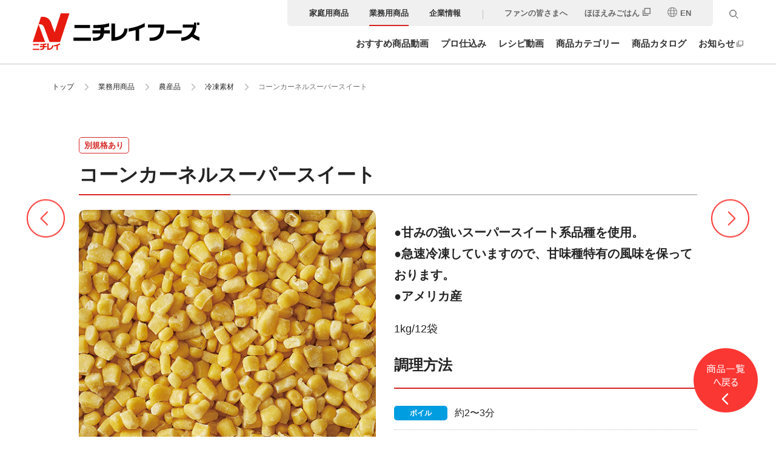

--- FILE ---
content_type: text/html; charset=UTF-8
request_url: https://www.nichireifoods.co.jp/business/business-product/sho_35239/
body_size: 8069
content:
<!DOCTYPE html>
<html lang="ja">

<head>
	<meta charset="utf-8">
	<meta http-equiv="X-UA-Compatible" content="IE=edge">
	<meta name="viewport" content="width=device-width">
	<meta name="format-detection" content="telephone=no">
	<title>コーンカーネルスーパースイート - 業務用商品 - 冷凍食品・冷凍野菜はニチレイフーズ</title>
	<meta name="description" content="ニチレイフーズの業務用商品ラインアップや、レシピ動画、業態別お役立ち情報などをご紹介しています。">
	<meta property="og:title" content="コーンカーネルスーパースイート - 業務用商品 - 冷凍食品・冷凍野菜はニチレイフーズ">
	<meta property="og:type" content="article">
	<meta property="og:url" content="https://www.nichireifoods.co.jp/business/business-product/sho_35239/">
	<meta property="og:description" content="ニチレイフーズの業務用商品ラインアップや、レシピ動画、業態別お役立ち情報などをご紹介しています。">
	<meta property="og:site_name" content="冷凍食品・冷凍野菜はニチレイフーズ">
	<meta property="og:image" content="https://www.nichireifoods.co.jp/assets/images/common/ogp.png">
	<meta property="og:locale" content="ja_JP">
	<meta property="fb:admins" content="100003667963782">
	<meta property="fb:app_id" content="417629478282826">
	<meta name="twitter:card" content="summary_large_image">
	<link rel="icon" href="/favicon.ico">
	<link rel="stylesheet" href="/assets/css/style.css?v=1769738815">
	<meta name='robots' content='max-image-preview:large' />
<link rel='dns-prefetch' href='//s.w.org' />
		<script>
			window._wpemojiSettings = {"baseUrl":"https:\/\/s.w.org\/images\/core\/emoji\/13.0.1\/72x72\/","ext":".png","svgUrl":"https:\/\/s.w.org\/images\/core\/emoji\/13.0.1\/svg\/","svgExt":".svg","source":{"concatemoji":"https:\/\/www.nichireifoods.co.jp\/wp\/wp-includes\/js\/wp-emoji-release.min.js?ver=5.7.2"}};
			!function(e,a,t){var n,r,o,i=a.createElement("canvas"),p=i.getContext&&i.getContext("2d");function s(e,t){var a=String.fromCharCode;p.clearRect(0,0,i.width,i.height),p.fillText(a.apply(this,e),0,0);e=i.toDataURL();return p.clearRect(0,0,i.width,i.height),p.fillText(a.apply(this,t),0,0),e===i.toDataURL()}function c(e){var t=a.createElement("script");t.src=e,t.defer=t.type="text/javascript",a.getElementsByTagName("head")[0].appendChild(t)}for(o=Array("flag","emoji"),t.supports={everything:!0,everythingExceptFlag:!0},r=0;r<o.length;r++)t.supports[o[r]]=function(e){if(!p||!p.fillText)return!1;switch(p.textBaseline="top",p.font="600 32px Arial",e){case"flag":return s([127987,65039,8205,9895,65039],[127987,65039,8203,9895,65039])?!1:!s([55356,56826,55356,56819],[55356,56826,8203,55356,56819])&&!s([55356,57332,56128,56423,56128,56418,56128,56421,56128,56430,56128,56423,56128,56447],[55356,57332,8203,56128,56423,8203,56128,56418,8203,56128,56421,8203,56128,56430,8203,56128,56423,8203,56128,56447]);case"emoji":return!s([55357,56424,8205,55356,57212],[55357,56424,8203,55356,57212])}return!1}(o[r]),t.supports.everything=t.supports.everything&&t.supports[o[r]],"flag"!==o[r]&&(t.supports.everythingExceptFlag=t.supports.everythingExceptFlag&&t.supports[o[r]]);t.supports.everythingExceptFlag=t.supports.everythingExceptFlag&&!t.supports.flag,t.DOMReady=!1,t.readyCallback=function(){t.DOMReady=!0},t.supports.everything||(n=function(){t.readyCallback()},a.addEventListener?(a.addEventListener("DOMContentLoaded",n,!1),e.addEventListener("load",n,!1)):(e.attachEvent("onload",n),a.attachEvent("onreadystatechange",function(){"complete"===a.readyState&&t.readyCallback()})),(n=t.source||{}).concatemoji?c(n.concatemoji):n.wpemoji&&n.twemoji&&(c(n.twemoji),c(n.wpemoji)))}(window,document,window._wpemojiSettings);
		</script>
		<style>
img.wp-smiley,
img.emoji {
	display: inline !important;
	border: none !important;
	box-shadow: none !important;
	height: 1em !important;
	width: 1em !important;
	margin: 0 .07em !important;
	vertical-align: -0.1em !important;
	background: none !important;
	padding: 0 !important;
}
</style>
	<link rel='stylesheet' id='wp-block-library-css'  href='https://static.nichireifoods.co.jp/wp/wp-includes/css/dist/block-library/style.min.css.gzip?ver=5.7.2' media='all' />
<link rel="https://api.w.org/" href="https://www.nichireifoods.co.jp/wp-json/" /><link rel="EditURI" type="application/rsd+xml" title="RSD" href="https://www.nichireifoods.co.jp/wp/xmlrpc.php?rsd" />
<link rel="wlwmanifest" type="application/wlwmanifest+xml" href="https://static.nichireifoods.co.jp/wp/wp-includes/wlwmanifest.xml.gzip" /> 
</head>

<body id="business" class="js-popup-youtube">
	<!-- Google Tag Manager -->
	<noscript><iframe src="//www.googletagmanager.com/ns.html?id=GTM-MSPQ4F" height="0" width="0" style="display:none;visibility:hidden"></iframe></noscript>
	<script>
		(function(w, d, s, l, i) {
			w[l] = w[l] || [];
			w[l].push({
				'gtm.start': new Date().getTime(),
				event: 'gtm.js'
			});
			var f = d.getElementsByTagName(s)[0],
				j = d.createElement(s),
				dl = l != 'dataLayer' ? '&l=' + l : '';
			j.async = true;
			j.src =
				'//www.googletagmanager.com/gtm.js?id=' + i + dl;
			f.parentNode.insertBefore(j, f);
		})(window, document, 'script', 'dataLayer', 'GTM-MSPQ4F');
	</script>
	<!-- End Google Tag Manager -->


	<div id="page-business-product-list"></div>
	<div id="page-business-product-single"></div>


	<header class="l-header js-header">
	<div class="l-header__inner">
		<a href="/" class="l-header__logo">
			<img src="/assets/images/common/logo.svg" alt="ニチレイフーズ" width="880" height="196">
		</a>

		<button class="l-header__menu js-header-trigger" type="button" aria-expanded="false" aria-label="メニューを開く">
			<span></span>
			<span></span>
			<span></span>
		</button>

		<div class="js-header-nav l-header__nav-wrap l-header__nav-wrap-business">

			<div id="js-header-navSub" class="l-header__nav-wrapinner">
				<div class="js-searchOpen-target l-header__nav-sub">
	<ul class="l-header__nav-sub-list">
		<li class="l-header__nav-sub-list-item" data-cat="household"><a href="/" class="is-current">家庭用商品</a></li>
		<li class="l-header__nav-sub-list-item" data-cat="business"><a href="/business/">業務用商品</a></li>
		<li class="l-header__nav-sub-list-item" data-cat="corporate"><a href="/corporate/">企業情報</a></li>
	</ul>
	<ul class="js-searchOpen-target l-header__nav-sub-list-02">
		<li class="l-header__nav-sub-list-item" data-cat="fansite"><a href="/fansite/">ファンの皆さまへ</a></li>
		<li class="l-header__nav-sub-list-item"><a href="/media/" target="_blank">ほほえみごはん</a></li>
		<li class="l-header__nav-sub-list-item">
			<a href="/en/corporate/">
				<span class="l-header__nav-sub-list-item-icon">
					<img src="/assets/images/common/icon/icon_global.svg" alt="global" width="16" height="16" class="l-header__nav-sub-list-icon">EN
				</span>
			</a>
		</li>
	</ul>
</div>			</div>

			<div id="js-searchFrame" class="js-searchKeep l-header-searchFrame">
	<form action="/search/" method="get" class="js-searchOpen-target l-header__search">
		<label for="js-searchInput" class="u-visually-hidden">キーワード検索</label>
		<input id="js-searchInput" type="text" class="js-searchOpen-target js-searchKeep l-header__search-input" name="query" placeholder="キーワードを入力してください" value="" aria-label="検索キーワードを入力してください" tabindex="-1">
		<input type="hidden" name="type" value="3">
		<button id="js-searchSubmit" type="submit" class="js-searchKeep l-header__search-submit" aria-label="検索ボタン" tabindex="-1"></button>
		<button id="js-searchOpen" type="button" class="js-searchOpen-target js-searchKeep l-header__search-open" aria-label="検索窓を開く" tabindex="0" aria-expanded="false"></button>
	</form>
	<button id="js-searchClose" type="button" class="js-searchOpen-target l-header__search-close" aria-label="検索窓を閉じる" tabindex="-1"></button>
</div>

			<div id="js-header-navMain" class="l-header__nav-wrapinner">
				<div class="l-header__nav">
					<ul class="l-header__nav-list">
						<li class="l-header__nav-list-link" data-current="business-recommend">
							<a href="/business/recommend/">おすすめ商品動画</a>
						</li>
						<li class="l-header__nav-list-link" data-current="business-useful">
							<a href="/business/projikomi/">プロ仕込み</a>
						</li>
						<li class="l-header__nav-list-link" data-current="business-recipe">
							<a href="/business/recipe/">レシピ動画</a>
						</li>

						<li class="l-header__nav-list-link" data-current="business-product">
							<a href="/business/#business-category">商品カテゴリー</a>
						</li>
						<li class="l-header__nav-list-link" data-current="business-product">
							<a href="/business/#anchor-05">商品カタログ</a>
						</li>

						<li class="l-header__nav-list-link" data-current="news">
							<a href="/news/" target="_blank">お知らせ</a>
						</li>
					</ul>
				</div>
			</div>

		</div>

	</div>

</header>

	

	<main>
		<div class="l-content u-pb0">
						<div id="bizBread" class="p-bizSingle-bread">
				<ol class="c-breadcrumb">
					<li class="c-breadcrumb__item"><a href="/">トップ</a></li>
					<li class="c-breadcrumb__item"><a href="/business/#business-category">業務用商品</a></li>
					<li class="c-breadcrumb__item"><a href="/business/business-product/agricultural/">農産品</a></li>
					<li class="c-breadcrumb__item"><a href="/business/business-product/agricultural/fr/">冷凍素材</a></li>
					<li class="c-breadcrumb__item">コーンカーネルスーパースイート</li>
				</ol>
			</div>




							<a href="/business/business-product/sho_35237/" id="bizNext" class="p-bizSingle-move p-bizSingle-move--prev">
					<img src="/assets/images/business/product/left.png" alt="次の商品">
				</a>
							<a href="/business/business-product/sho_35241/" id="bizPrev" class="p-bizSingle-move p-bizSingle-move--next">
					<img src="/assets/images/business/product/right.png" alt="前の商品">
				</a>
			






						<div class="p-bizSingle-frame">



									<div class="p-bizSingle-other">
						別規格あり
					</div>
				



								<div class="p-bizSingle-title">
					<div class="p-bizSingle-title__list">
						<h1 class="p-bizSingle-title__title">
							コーンカーネルスーパースイート						</h1>
						<div class="p-pc p-bizSingle-title__sub">
													</div>
					</div>
					<div class="p-sp">
											</div>
				</div>


								<div class="p-bizSingle-main">
										<div class="p-bizSingle-main__img">
						<div class="p-bizSingle-img">

							<div class="p-bizSingle-img__cell p-bizSingle-img__cell--main" style="background-image:url(https://www.nichireifoods.co.jp/business/generalcatalog/catalogimg/3314600_B%E3%82%B3%E3%83%BC%E3%83%B3%E3%82%AB%E3%83%BC%E3%83%8D%E3%83%AB2.jpg);">
							</div>
							<div class="p-bizSingle-img__list">
																	<div class="p-bizSingle-img__cell p-bizSingle-img__cell--sub" style="background-image:url(https://www.nichireifoods.co.jp/business/generalcatalog/catalogimg/3383900_C%E3%82%B3%E3%83%BC%E3%83%B3%E3%82%AB%E3%83%BC%E3%83%8D%E3%83%AB%E3%82%B9%E3%83%BC%E3%83%91%E3%83%BC%E3%82%B9%E3%82%A4%E3%83%BC%E3%83%88%20.jpg),url(https://www.nichireifoods.co.jp/business/generalcatalog/catalogimg/3383900_C%E3%82%B3%E3%83%BC%E3%83%B3%E3%82%AB%E3%83%BC%E3%83%8D%E3%83%AB%E3%82%B9%E3%83%BC%E3%83%91%E3%83%BC%E3%82%B9%E3%82%A4%E3%83%BC%E3%83%88%20.jpg);">
									</div>

															</div>
						</div>
					</div>

										<div class="p-bizSingle-main__data">
													<div class="p-bizSingle-intro">
								●甘みの強いスーパースイート系品種を使用。<br>●急速冷凍していますので、甘味種特有の風味を保っております。<br>●アメリカ産							</div>
						
													<div class="p-bizSingle-weight">
								1kg/12袋							</div>
						
												<section class="p-bizSingle-use">
							<h2 class="p-bizSingle-head">
								調理方法
							</h2>

							<div class="p-bizSingle-use__list">
																	<div class="p-bizSingle-use__line">
										<div class="p-bizSingle-use__head" style="background:#009DE1">
											ボイル										</div>
										<div class="p-bizSingle-use__body">
											約2〜3分										</div>
									</div>
																	<div class="p-bizSingle-use__line">
										<div class="p-bizSingle-use__head" style="background:#E94709">
											炒める										</div>
										<div class="p-bizSingle-use__body">
											約3〜4分										</div>
									</div>
															</div>

													</section>

													<section class="p-bizSingle-size">
								<h2 class="p-bizSingle-head">
									荷姿寸法
								</h2>

								<div class="p-bizSingle-size__list">
									<div class="p-bizSingle-size__img">
										<img src="/assets/images/business/product/size_0.png" alt="寸法解説">
									</div>
									<div class="p-bizSingle-size__data">

										<div class="p-bizSingle-size__dataIn p-bizSingle-size__dataIn--single">
											<div class="p-bizSingle-size__line">・　W:400×D:298×H:190㎜</div>										</div>
									</div>
								</div>
							</section>
						
					</div>
				</div>

								<div class="p-bizSingle-code">
					<div class="p-bizSingle-code__list">
													<div class="p-bizSingle-code__box">
								<div class="p-bizSingle-code__cell p-bizSingle-code__cell--head">
									品目コード								</div>
								<div class="p-bizSingle-code__cell p-bizSingle-code__cell--body">
									3383900								</div>
							</div>
													<div class="p-bizSingle-code__box">
								<div class="p-bizSingle-code__cell p-bizSingle-code__cell--head">
									JANコード								</div>
								<div class="p-bizSingle-code__cell p-bizSingle-code__cell--body">
									4902130 338397 								</div>
							</div>
													<div class="p-bizSingle-code__box">
								<div class="p-bizSingle-code__cell p-bizSingle-code__cell--head">
									ITFコード								</div>
								<div class="p-bizSingle-code__cell p-bizSingle-code__cell--body">
									1 4902130 338394 								</div>
							</div>
											</div>

									</div>


			</div>


		</div>


				<a href="/business/business-product/agricultural/fr/" id="productBack" class="p-bizList-catLink">
			<img src="/assets/images/business/product/back.png" alt="">
		</a>




					<section class="p-bizSingle-more">				<div class="p-bizSingle-more__frame">					<h2 class="p-bizSingle-more__title">						他の商品を見る					</h2>					<div class="p-bizSingle-more__list p-bizSingle-more__list--3">													<button type="button" href="" class="js-clickExclActive js-clickExclActive-group--morePost js-clickExclActive-target--more-507 p-bizSingle-more__btn p-bizSingle-more__btn--3" data-excl-group="morePost" data-excl-target="more-507">								冷凍野菜ミールキット							</button>														<div class="js-clickExclActive-group--morePost js-clickExclActive-target--more-507 p-bizSingle-more__post">																		<a class="p-bizSingle-more__item" href="/business/business-product/sho_37726/" title="鶏と野菜の黒酢あん">											鶏と野菜の黒酢あん										</a>															</div>													<button type="button" href="" class="js-clickExclActive js-clickExclActive-group--morePost js-clickExclActive-target--more-337 p-bizSingle-more__btn p-bizSingle-more__btn--3" data-excl-group="morePost" data-excl-target="more-337">								冷凍素材							</button>														<div class="js-clickExclActive-group--morePost js-clickExclActive-target--more-337 p-bizSingle-more__post">																		<a class="p-bizSingle-more__item" href="/business/business-product/sho_44254/" title="素材そのままカリフラワー">											素材そのままカリフラワー										</a>																		<a class="p-bizSingle-more__item" href="/business/business-product/sho_44322/" title="素材そのままスーパースイートコーン">											素材そのままスーパースイートコーン										</a>																		<a class="p-bizSingle-more__item" href="/business/business-product/sho_44325/" title="素材そのままほうれん草">											素材そのままほうれん草										</a>																		<a class="p-bizSingle-more__item" href="/business/business-product/sho_42178/" title="素材そのまま ミニブロッコリー">											素材そのまま ミニブロッコリー										</a>																		<a class="p-bizSingle-more__item" href="/business/business-product/sho_38008/" title="素材そのまま ブロッコリー">											素材そのまま ブロッコリー										</a>																		<a class="p-bizSingle-more__item" href="/business/business-product/sho_35167/" title="そのまま使える きざみオクラ">											そのまま使える きざみオクラ										</a>																		<a class="p-bizSingle-more__item" href="/business/business-product/sho_35169/" title="そのまま使える オクラ（ホール）">											そのまま使える オクラ（ホール）										</a>																		<a class="p-bizSingle-more__item" href="/business/business-product/sho_35171/" title="そのまま使える カットオクラ（斜め切り）">											そのまま使える カットオクラ（斜め切り）										</a>																		<a class="p-bizSingle-more__item" href="/business/business-product/sho_35177/" title="そのまま使える カットほうれん草IQF">											そのまま使える カットほうれん草IQF										</a>																		<a class="p-bizSingle-more__item" href="/business/business-product/sho_35179/" title="そのまま使える カットいんげん">											そのまま使える カットいんげん										</a>																		<a class="p-bizSingle-more__item" href="/business/business-product/sho_35181/" title="そのまま使える 斜めカットいんげん">											そのまま使える 斜めカットいんげん										</a>																		<a class="p-bizSingle-more__item" href="/business/business-product/sho_35183/" title="そのまま使える 小松菜IQF">											そのまま使える 小松菜IQF										</a>																		<a class="p-bizSingle-more__item" href="/business/business-product/sho_35185/" title="そのまま使える 葉だいこん">											そのまま使える 葉だいこん										</a>																		<a class="p-bizSingle-more__item" href="/business/business-product/sho_35187/" title="そのまま使える 白菜">											そのまま使える 白菜										</a>																		<a class="p-bizSingle-more__item" href="/business/business-product/sho_35191/" title="そのまま使える 揚げなす 乱切り（ベトナム産）">											そのまま使える 揚げなす 乱切り（ベトナム産）										</a>																		<a class="p-bizSingle-more__item" href="/business/business-product/sho_35193/" title="そのまま使える 揚げなす 乱切り（中国産）">											そのまま使える 揚げなす 乱切り（中国産）										</a>																		<a class="p-bizSingle-more__item" href="/business/business-product/sho_35195/" title="そのまま使える ブロッコリー（中国産）">											そのまま使える ブロッコリー（中国産）										</a>																		<a class="p-bizSingle-more__item" href="/business/business-product/sho_35197/" title="そのまま使える ブロッコリー(エクアドル産)">											そのまま使える ブロッコリー(エクアドル産)										</a>																		<a class="p-bizSingle-more__item" href="/business/business-product/sho_35199/" title="そのまま使える ミニブロッコリー（中国産）">											そのまま使える ミニブロッコリー（中国産）										</a>																		<a class="p-bizSingle-more__item" href="/business/business-product/sho_35201/" title="そのまま使える カリフラワー（中国産）">											そのまま使える カリフラワー（中国産）										</a>																		<a class="p-bizSingle-more__item" href="/business/business-product/sho_35203/" title="そのまま使える ミニカリフラワー（中国産）">											そのまま使える ミニカリフラワー（中国産）										</a>																		<a class="p-bizSingle-more__item" href="/business/business-product/sho_35205/" title="そのまま使える イタリアン野菜ミックス">											そのまま使える イタリアン野菜ミックス										</a>																		<a class="p-bizSingle-more__item" href="/business/business-product/sho_35211/" title="そのまま使える ロマネスコ">											そのまま使える ロマネスコ										</a>																		<a class="p-bizSingle-more__item" href="/business/business-product/sho_35213/" title="メディベジ&reg; 皮むきなす（ミニカット）">											メディベジ<span class="r-mark-shift">&reg;</span> 皮むきなす（ミニカット）										</a>																		<a class="p-bizSingle-more__item" href="/business/business-product/sho_35215/" title="メディベジ&reg; 冬瓜 （ミニカット）">											メディベジ<span class="r-mark-shift">&reg;</span> 冬瓜 （ミニカット）										</a>																		<a class="p-bizSingle-more__item" href="/business/business-product/sho_35217/" title="メディベジ&reg; ささがきごぼう（ミニカット）">											メディベジ<span class="r-mark-shift">&reg;</span> ささがきごぼう（ミニカット）										</a>																		<a class="p-bizSingle-more__item" href="/business/business-product/sho_35219/" title="刻みほうれん草">											刻みほうれん草										</a>																		<a class="p-bizSingle-more__item" href="/business/business-product/sho_35221/" title="カットほうれん草">											カットほうれん草										</a>																		<a class="p-bizSingle-more__item" href="/business/business-product/sho_35223/" title="カットほうれん草IQF（中国産）">											カットほうれん草IQF（中国産）										</a>																		<a class="p-bizSingle-more__item" href="/business/business-product/sho_35231/" title="ブロッコリーS（中国産）">											ブロッコリーS（中国産）										</a>																		<a class="p-bizSingle-more__item" href="/business/business-product/sho_35225/" title="エクアドルブロッコリー M">											エクアドルブロッコリー M										</a>																		<a class="p-bizSingle-more__item" href="/business/business-product/sho_35227/" title="エクアドルブロッコリー S">											エクアドルブロッコリー S										</a>																		<a class="p-bizSingle-more__item" href="/business/business-product/sho_35229/" title="エクアドルブロッコリー SS">											エクアドルブロッコリー SS										</a>																		<a class="p-bizSingle-more__item" href="/business/business-product/sho_35233/" title="カリフラワー">											カリフラワー										</a>																		<a class="p-bizSingle-more__item" href="/business/business-product/sho_35235/" title="グリンピース">											グリンピース										</a>																		<a class="p-bizSingle-more__item" href="/business/business-product/sho_35243/" title="ミックスベジタブル">											ミックスベジタブル										</a>																		<a class="p-bizSingle-more__item" href="/business/business-product/sho_35237/" title="コーンカーネル">											コーンカーネル										</a>																		<a class="p-bizSingle-more__item" href="/business/business-product/sho_35239/" title="コーンカーネルスーパースイート">											コーンカーネルスーパースイート										</a>																		<a class="p-bizSingle-more__item" href="/business/business-product/sho_35241/" title="コーンカーネル(タイ産）">											コーンカーネル(タイ産）										</a>																		<a class="p-bizSingle-more__item" href="/business/business-product/sho_35249/" title="摘みたて塩あじえだまめ">											摘みたて塩あじえだまめ										</a>																		<a class="p-bizSingle-more__item" href="/business/business-product/sho_35251/" title="塩あじえだまめ（タイ産）">											塩あじえだまめ（タイ産）										</a>																		<a class="p-bizSingle-more__item" href="/business/business-product/sho_35257/" title="塩あじえだまめ（香り豆）">											塩あじえだまめ（香り豆）										</a>																		<a class="p-bizSingle-more__item" href="/business/business-product/sho_35259/" title="むきそらまめ">											むきそらまめ										</a>																		<a class="p-bizSingle-more__item" href="/business/business-product/sho_35261/" title="塩ゆでそらまめ">											塩ゆでそらまめ										</a>																		<a class="p-bizSingle-more__item" href="/business/business-product/sho_35263/" title="いんげん ＭＳ">											いんげん ＭＳ										</a>																		<a class="p-bizSingle-more__item" href="/business/business-product/sho_35265/" title="いんげん Ｓ">											いんげん Ｓ										</a>																		<a class="p-bizSingle-more__item" href="/business/business-product/sho_35267/" title="いんげん ＳＳ">											いんげん ＳＳ										</a>																		<a class="p-bizSingle-more__item" href="/business/business-product/sho_35273/" title="塩ゆで落花生">											塩ゆで落花生										</a>																		<a class="p-bizSingle-more__item" href="/business/business-product/sho_35275/" title="ジャガイモ（乱切り）">											ジャガイモ（乱切り）										</a>																		<a class="p-bizSingle-more__item" href="/business/business-product/sho_35277/" title="北海道産ポテトベース">											北海道産ポテトベース										</a>																		<a class="p-bizSingle-more__item" href="/business/business-product/sho_35279/" title="ポテトサラダベース">											ポテトサラダベース										</a>																		<a class="p-bizSingle-more__item" href="/business/business-product/sho_35281/" title="にんじんシャトーカット">											にんじんシャトーカット										</a>																		<a class="p-bizSingle-more__item" href="/business/business-product/sho_35283/" title="洋風野菜ミックス">											洋風野菜ミックス										</a>																		<a class="p-bizSingle-more__item" href="/business/business-product/sho_35287/" title="豚汁用野菜ミックス">											豚汁用野菜ミックス										</a>																		<a class="p-bizSingle-more__item" href="/business/business-product/sho_35289/" title="ブロッコリー（中国産）10kgバルク">											ブロッコリー（中国産）10kgバルク										</a>																		<a class="p-bizSingle-more__item" href="/business/business-product/sho_35291/" title="コーンカーネル（タイ産）10kgバルク">											コーンカーネル（タイ産）10kgバルク										</a>																		<a class="p-bizSingle-more__item" href="/business/business-product/sho_35297/" title="北海道男爵のじゃがバター">											北海道男爵のじゃがバター										</a>															</div>													<button type="button" href="" class="js-clickExclActive js-clickExclActive-group--morePost js-clickExclActive-target--more-338 p-bizSingle-more__btn p-bizSingle-more__btn--3" data-excl-group="morePost" data-excl-target="more-338">								ポテト							</button>														<div class="js-clickExclActive-group--morePost js-clickExclActive-target--more-338 p-bizSingle-more__post">																		<a class="p-bizSingle-more__item" href="/business/business-product/sho_44328/" title="北海道産じゃがいものハッシュドポテト">											北海道産じゃがいものハッシュドポテト										</a>																		<a class="p-bizSingle-more__item" href="/business/business-product/sho_44331/" title="北海道産じゃがいものスティックポテト">											北海道産じゃがいものスティックポテト										</a>																		<a class="p-bizSingle-more__item" href="/business/business-product/sho_35299/" title="ランチウェッジ">											ランチウェッジ										</a>																		<a class="p-bizSingle-more__item" href="/business/business-product/sho_35307/" title="北海道産皮付きポテト">											北海道産皮付きポテト										</a>																		<a class="p-bizSingle-more__item" href="/business/business-product/sho_35309/" title="北海道産クリンクルカットポテト">											北海道産クリンクルカットポテト										</a>																		<a class="p-bizSingle-more__item" href="/business/business-product/sho_35311/" title="北海道産シューストリングカットポテト">											北海道産シューストリングカットポテト										</a>																		<a class="p-bizSingle-more__item" href="/business/business-product/sho_35313/" title="メガクランチ(塩味付きポテト）4.5LBS">											メガクランチ(塩味付きポテト）4.5LBS										</a>																		<a class="p-bizSingle-more__item" href="/business/business-product/sho_35315/" title="メガクランチ(塩味付きポテト）1kg">											メガクランチ(塩味付きポテト）1kg										</a>															</div>																	</div>				</div>			</section>		
		
		<section id="business-category" class="p-bizList-cat p-bizList-cat--single">
			<h2 class="p-bizList-cat__title">
				商品カテゴリー
			</h2>

			<div class="p-bizList-cat__list p-bizList-cat__list--single">
									<a href="/business/business-product/chicken/" class="p-bizList-cat__item p-bizList-cat__item--single">
						<div class="p-bizList-cat__name">
							チキン						</div>
					</a>
									<a href="/business/business-product/meat/" class="p-bizList-cat__item p-bizList-cat__item--single">
						<div class="p-bizList-cat__name">
							食肉加工品						</div>
					</a>
									<a href="/business/business-product/rice-noodle/" class="p-bizList-cat__item p-bizList-cat__item--single">
						<div class="p-bizList-cat__name">
							米飯・丼の素						</div>
					</a>
									<a href="/business/business-product/croquette/" class="p-bizList-cat__item p-bizList-cat__item--single">
						<div class="p-bizList-cat__name">
							コロッケ						</div>
					</a>
									<a href="/business/business-product/chinese/" class="p-bizList-cat__item p-bizList-cat__item--single">
						<div class="p-bizList-cat__name">
							中華						</div>
					</a>
									<a href="/business/business-product/egg/" class="p-bizList-cat__item p-bizList-cat__item--single">
						<div class="p-bizList-cat__name">
							卵製品						</div>
					</a>
									<a href="/business/business-product/japanese-side-dish/" class="p-bizList-cat__item p-bizList-cat__item--single">
						<div class="p-bizList-cat__name">
							和惣菜						</div>
					</a>
									<a href="/business/business-product/jelly-snack/" class="p-bizList-cat__item p-bizList-cat__item--single">
						<div class="p-bizList-cat__name">
							ゼリー・スナック						</div>
					</a>
									<a href="/business/business-product/agricultural/" class="p-bizList-cat__item p-bizList-cat__item--single">
						<div class="p-bizList-cat__name">
							農産品						</div>
					</a>
									<a href="/business/business-product/soups-sauces/" class="p-bizList-cat__item p-bizList-cat__item--single">
						<div class="p-bizList-cat__name">
							冷凍スープ・ソース						</div>
					</a>
									<a href="/business/business-product/normal-temperature/" class="p-bizList-cat__item p-bizList-cat__item--single">
						<div class="p-bizList-cat__name">
							常温品						</div>
					</a>
							</div>
		</section>


		</div>



	</main>
	


	<div class="l-banner js-banner">
	<ul class="l-banner__inner">
		<li class="l-banner__item"><a href="https://wellness.nichirei.co.jp/shop/default.aspx" target="_blank" id="footer_bnr01"><img src="/assets/images/common/banner/bnr_nfd.jpg?250515" alt="通販サイト 宅配専用商品 ニチレイフーズダイレクト" width="188" height="72"	class="l-banner__image"></a></li>
		<li class="l-banner__item"><a href="https://menew.jp/" target="_blank" id="footer_bnr02"><img src="/assets/images/common/banner/menew_bnr_d6.png" alt="時短 節約 効率化 AI献立アプリ me:new" width="188" height="72" class="l-banner__image"></a></li>
		<li class="l-banner__item"><a href="/brand/itamekun/" id="footer_bnr03"><img src="/assets/images/common/banner/bnr_itamekun.jpg" alt="本格炒め炒飯&reg; 応援キャラクター イタメくん&reg;" width="188" height="72" class="l-banner__image"></a></li>
		<li class="l-banner__item"><a href="/familyapps_gallery/" id="footer_bnr04"><img src="/assets/images/common/banner/bnr_familyapps_gallery.jpg" alt="ニチレイのおいしいおべんとうをつくろう！ みんながつくったおべんとうギャラリー" width="188" height="72" class="l-banner__image"></a></li>
		<li class="l-banner__item"><a href="/media/" target="_blank" id="footer_bnr05"><img src="/assets/images/common/banner/bnr_hohoemi.jpg" alt="冷凍で食を豊かに ほほえみごはん" width="188" height="72" class="l-banner__image"></a></li>
		<li class="l-banner__item"><a href="/chikyu-good/" id="footer_bnr06"><img src="/assets/images/common/banner/bnr_chikyu.jpg" alt="地球にGood!" width="188" height="72" class="l-banner__image"></a></li>
	</ul>
</div>
	<footer class="l-footer js-footer">
	<a href="#" class="l-footer__pagetop js-footer-pagetop">
		<img src="/assets/images/common/icon/icon_arrow_white.svg" width="7" height="12" alt="ページトップに戻る">
	</a>
	<div class="l-footer__inner">
		<div class="l-footer__link-area-wrap">
			<div class="l-footer__link-area">
				<a href="/" class="l-footer__link-title">家庭用商品</a>
				<ul class="l-footer__link-list">
					<li>
						<a href="/product/">商品情報</a>
					</li>
					<li>
						<a href="/recipe/">レシピ</a>
					</li>
					<li>
						<a href="/campaign/">キャンペーン</a>
					</li>
					<li>
						<a href="/brand/">特設サイト</a>
					</li>
					<li>
						<a href="/movie/">CM・動画のご紹介</a>
					</li>
					<li>
						<a href="/news/#household">家庭用商品お知らせ</a>
					</li>
					<li>
						<a href="/inquiry/">お問い合わせ</a>
					</li>
				</ul>
			</div>
			<div class="l-footer__link-area">
				<a href="/business/" class="l-footer__link-title">業務用商品</a>
				<ul class="l-footer__link-list">
					<li>
						<a href="/business/#anchor-05">商品情報</a>
					</li>
					<li>
						<a href="/business/#anchor-04">こだわりカテゴリー</a>
					</li>
					<li>
						<a href="/business/recommend/">おすすめ商品動画</a>
					</li>
					<li>
						<a href="/business/recipe/">レシピ動画</a>
					</li>
					<li>
						<a href="/business/useful/">業務用商品お役立ち情報</a>
					</li>
					<li>
						<a href="/news/#business">業務用商品お知らせ</a>
					</li>
				</ul>
			</div>
			<div class="l-footer__link-area">
				<a href="/corporate/" class="l-footer__link-title">企業情報</a>
				<ul class="l-footer__link-list">
					<li>
						<a href="/corporate/company/">会社案内</a>
					</li>
					<li>
						<a href="/corporate/research-development/">研究開発</a>
					</li>
					<li>
						<a href="/corporate/sustainability/">サステナビリティ</a>
					</li>
					<li>
						<a href="/corporate/hamidasu/index.html">ハミダス活動</a>
					</li>
					<li>
						<a href="/corporate/company/recruit_message.html">新卒採用</a>
					</li>
					<li>
						<a href="/inquiry/PR/">メディア関係者様お問い合わせ</a>
					</li>
					<li>
						<a href="/news/#corporate">企業情報お知らせ</a>
					</li>
				</ul>
			</div>
		</div>
	</div>
	<div class="l-footer__bottom-link-area">
		<div class="l-footer__bottom-link-inner">
			<div class="l-footer__bottom-link-list-wrap">
				<p class="l-footer__bottom-link-list-title">ニチレイグループ</p>
				<ul class="l-footer__bottom-link-list">
					<li class="l-footer__bottom-link-list-item">
						<a href="https://www.nichirei.co.jp/" target="_blank" class="c-link-blank--red">ニチレイ</a>
					</li>
					<li class="l-footer__bottom-link-list-item">
						<a href="https://www.nichireifresh.co.jp/" target="_blank" class="c-link-blank--red">ニチレイフレッシュ</a>
					</li>
					<li class="l-footer__bottom-link-list-item">
						<a href="https://www.nichirei-logi.co.jp/" target="_blank" class="c-link-blank--red">ニチレイロジグループ</a>
					</li>
					<li class="l-footer__bottom-link-list-item">
						<a href="https://www.nichirei.co.jp/bio/" target="_blank" class="c-link-blank--red">ニチレイバイオサイエンス</a>
					</li>
				</ul>
			</div>
			<div class="l-footer__bottom-link-list-wrap">
				<p class="l-footer__bottom-link-list-title">ニチレイフーズグループ</p>
				<ul class="l-footer__bottom-link-list">
					<li class="l-footer__bottom-link-list-item">
						<a href="https://www.web-community.jp/nichirei-kyurei/" target="_blank" class="c-link-blank--red">キューレイ</a>
					</li>
					<li class="l-footer__bottom-link-list-item">
						<a href="https://www.nichirei-ice.com/" target="_blank" class="c-link-blank--red">ニチレイ・アイス</a>
					</li>
					<li class="l-footer__bottom-link-list-item">
						<a href="https://chuurei.co.jp/" target="_blank" class="c-link-blank--red">中冷</a>
					</li>
				</ul>
			</div>
		</div>
	</div>
	<div class="l-footer__copy-area">
		<ul class="l-footer__copy-area-link">
			<li>
				<a href="/sitemap.html">サイトマップ</a>
			</li>
			<li>
				<a href="/notice.html">ウェブサイト利用規約</a>
			</li>
			<li>
				<a href="/policy.html">プライバシーポリシー</a>
			</li>
			<li>
				<a href="/policy_social.html">ソーシャルメディアポリシー</a>
			</li>
		</ul>
		<p class="l-footer__copy-area-text">禁無断複写・禁無断転載<small>Copyright © Nichirei Foods Inc. All rights reserved.</small></p>
	</div>
</footer>
	<script src='https://static.nichireifoods.co.jp/wp/wp-includes/js/wp-embed.min.js.gzip?ver=5.7.2' id='wp-embed-js'></script>
		<script src="/assets/js/script.js?v=1769738815"></script>

	<div id="usonar-tracking" data-client="7rc2spf2J8hu3zNU" style="display: none;"></div>
	<script async src="//cdn.cookie.sync.usonar.jp/live_acsess/7rc2spf2J8hu3zNU.js"></script>
</body>

</html>

<!--
Performance optimized by W3 Total Cache. Learn more: https://www.boldgrid.com/w3-total-cache/

Content Delivery Network via Amazon Web Services: S3: static.nichireifoods.co.jp

Served from: www.nichireifoods.co.jp @ 2026-02-02 23:06:14 by W3 Total Cache
-->

--- FILE ---
content_type: application/x-javascript; charset=utf-8
request_url: https://cookie.sync.usonar.jp/v1/cs?url=https%3A%2F%2Fwww.nichireifoods.co.jp%2Fbusiness%2Fbusiness-product%2Fsho_35239%2F&ref=&cb_name=usonarCallback&uuid=c951e839-0464-4bd3-a3ee-747b3f7d40e6&client_id=7rc2spf2J8hu3zNU&v=1.0.0&cookies=%7B%22_ga%22%3A%22GA1.3.2025583026.1770041178%22%7D&cb=1770041178230
body_size: 120
content:
usonarCallback({"uuid":"c951e839-0464-4bd3-a3ee-747b3f7d40e6"})


--- FILE ---
content_type: image/svg+xml
request_url: https://www.nichireifoods.co.jp/assets/images/common/icon/icon_plus.svg
body_size: 177
content:
<svg xmlns="http://www.w3.org/2000/svg" width="11.8" height="11.8" viewBox="0 0 11.8 11.8">
  <g id="グループ_807" data-name="グループ 807" transform="translate(21.4 -10.6) rotate(90)">
    <line id="線_43" data-name="線 43" x2="10" transform="translate(11.5 15.5)" fill="#d42724" stroke="#d42724" stroke-linecap="round" stroke-linejoin="round" stroke-width="1.8"/>
    <line id="線_44" data-name="線 44" x2="10" transform="translate(16.5 10.5) rotate(90)" fill="#d42724" stroke="#d42724" stroke-linecap="round" stroke-linejoin="round" stroke-width="1.8"/>
  </g>
</svg>


--- FILE ---
content_type: image/svg+xml
request_url: https://www.nichireifoods.co.jp/assets/images/common/icon/icon_global.svg
body_size: 400
content:
<svg xmlns="http://www.w3.org/2000/svg" width="16.3" height="16.3" viewBox="0 0 16.3 16.3">
  <g id="icon-global" transform="translate(0.15 0.15)">
    <path id="icon-global-2" data-name="icon-global" d="M8.013,0a8,8,0,1,1-.026,0h.026Zm2.463,10.667H5.525C5.951,13.511,7.019,15.333,8,15.333s2.05-1.823,2.476-4.667m4.357,0H11.151a9.253,9.253,0,0,1-1.657,4.514,7.35,7.35,0,0,0,5.339-4.514m-9.983,0H1.167a7.352,7.352,0,0,0,5.339,4.514A9.253,9.253,0,0,1,4.85,10.667M4.768,6H.944a7.362,7.362,0,0,0,0,4H4.768a19.88,19.88,0,0,1,0-4m5.794,0H5.439a19.078,19.078,0,0,0,0,4h5.123a19.08,19.08,0,0,0,0-4m4.495,0H11.233a19.749,19.749,0,0,1,0,4h3.824a7.361,7.361,0,0,0,0-4M6.507.819A7.352,7.352,0,0,0,1.167,5.333H4.85A9.251,9.251,0,0,1,6.507.819m3.969,4.514C10.05,2.489,8.981.667,8,.667S5.951,2.489,5.525,5.333ZM9.494.819a9.251,9.251,0,0,1,1.657,4.514h3.682A7.35,7.35,0,0,0,9.494.819" fill="#737373" stroke="#737373" stroke-width="0.3" fill-rule="evenodd"/>
  </g>
</svg>


--- FILE ---
content_type: image/svg+xml
request_url: https://www.nichireifoods.co.jp/assets/images/common/icon/icon_search.svg
body_size: 150
content:
<svg xmlns="http://www.w3.org/2000/svg" width="17.207" height="17.207" viewBox="0 0 17.207 17.207">
  <path id="icon-search" d="M10.569,11.04a6.337,6.337,0,1,1,.471-.471L16,15.529,15.529,16l-4.96-4.96ZM6.333.667A5.667,5.667,0,1,1,.667,6.333,5.67,5.67,0,0,1,6.333.667Z" transform="translate(0.5 0.5)" fill="#737373" stroke="#737373" stroke-width="1" fill-rule="evenodd"/>
</svg>


--- FILE ---
content_type: image/svg+xml
request_url: https://www.nichireifoods.co.jp/assets/images/common/icon/icon_link_gray.svg
body_size: 183
content:
<svg xmlns="http://www.w3.org/2000/svg" width="14" height="14" viewBox="0 0 14 14">
  <g id="ex-link" transform="translate(0.75 0.75)">
    <rect id="長方形_70" data-name="長方形 70" width="9.455" height="9.455" transform="translate(3)" fill="none" stroke="#737373" stroke-width="1.5"/>
    <path id="パス_21" data-name="パス 21" d="M1031.965-2203.8v9.454h9.454" transform="translate(-1031.965 2206.847)" fill="none" stroke="#737373" stroke-width="1.5"/>
  </g>
</svg>
